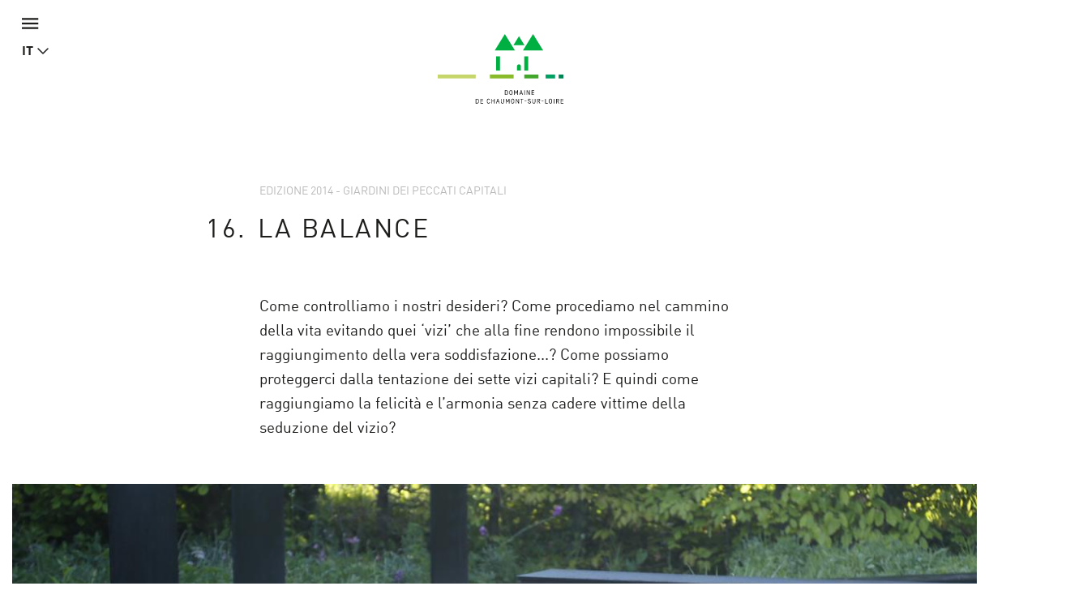

--- FILE ---
content_type: text/html; charset=utf-8
request_url: https://domaine-chaumont.fr/it/node/2747/la-balance
body_size: 14181
content:
<!doctype html>
<html class="no-js" lang="it">
    <head>
        <meta charset="utf-8">

        <link rel="canonical" href="/it/node/2747/la-balance" />
<link rel="shortlink" href="/it/node/4285" />
<meta property="og:image" content="https://domaine-chaumont.fr/sites/default/files/styles/galerie_photos/public/ged/_mg_0958.jpg?itok=BosU_vx4" />
<link rel="shortcut icon" href="https://domaine-chaumont.fr/sites/all/themes/tssks/favicon.ico" type="image/vnd.microsoft.icon" />


        <title>LA BALANCE | Domaine de Chaumont-sur-Loire</title>
        <meta name="viewport" content="width=device-width, target-densitydpi=160dpi, initial-scale=1, user-scalable=no">
        <!-- <meta name="apple-mobile-web-app-capable" content="yes"> -->

        <style type="text/css" media="all">
@import url("https://domaine-chaumont.fr/modules/system/system.base.css?t8fvi2");
</style>
<style type="text/css" media="all">
@import url("https://domaine-chaumont.fr/sites/all/modules/ssks_application_space/assets/css/ssks_application_space.css?t8fvi2");
@import url("https://domaine-chaumont.fr/sites/all/modules/ckeditor/css/ckeditor.css?t8fvi2");
</style>
<style type="text/css" media="all">
@import url("https://domaine-chaumont.fr/sites/all/modules/ctools/css/ctools.css?t8fvi2");
@import url("https://domaine-chaumont.fr/sites/all/modules/ssks_rgpd/css/ssks_rgpd.css?t8fvi2");
</style>
<style type="text/css" media="all">
@import url("https://domaine-chaumont.fr/sites/all/themes/tssks/css/font-awesome.css?t8fvi2");
@import url("https://domaine-chaumont.fr/sites/all/themes/tssks/css/material-design-iconic-font.css?t8fvi2");
@import url("https://domaine-chaumont.fr/sites/all/themes/tssks/css/flickity.min.css?t8fvi2");
@import url("https://domaine-chaumont.fr/sites/all/themes/tssks/css/modaal.min.css?t8fvi2");
@import url("https://domaine-chaumont.fr/sites/all/themes/tssks/css/photoswipe.css?t8fvi2");
@import url("https://domaine-chaumont.fr/sites/all/themes/tssks/css/default-skin.css?t8fvi2");
@import url("https://domaine-chaumont.fr/sites/all/themes/tssks/css/bootstrap.css?t8fvi2");
@import url("https://domaine-chaumont.fr/sites/all/themes/tssks/css/ssks-admin/admin-toolbar.css?t8fvi2");
@import url("https://domaine-chaumont.fr/sites/all/themes/tssks/css/main.css?t8fvi2");
</style>


        <link rel="shortcut icon" href="/sites/all/themes/tssks/favicon.ico" />
        <link rel="apple-touch-icon" href="/sites/all/themes/tssks/apple-touch-icon.png" />
        <style media="all">
            @import url("//hello.myfonts.net/count/323a42");
        </style>
        <!--[if IEMobile]>
            <meta http-equiv="cleartype" content="on">
        <![endif]-->

        <script type="text/javascript" src="https://domaine-chaumont.fr/sites/all/themes/tssks/js/libs/jquery.min.js?v=1.4.4"></script>
<script type="text/javascript" src="https://domaine-chaumont.fr/misc/jquery-extend-3.4.0.js?v=1.4.4"></script>
<script type="text/javascript" src="https://domaine-chaumont.fr/misc/jquery-html-prefilter-3.5.0-backport.js?v=1.4.4"></script>
<script type="text/javascript" src="https://domaine-chaumont.fr/misc/jquery.once.js?v=1.2"></script>
<script type="text/javascript" src="https://domaine-chaumont.fr/misc/drupal.js?t8fvi2"></script>
<script type="text/javascript" src="https://domaine-chaumont.fr/misc/form-single-submit.js?v=7.102"></script>
<script type="text/javascript" src="https://domaine-chaumont.fr/sites/all/modules/cleantalk/src/js/apbct-public.js?t8fvi2"></script>
<script type="text/javascript">
<!--//--><![CDATA[//><!--
jQuery(document).ajaxComplete(function(a,b,c){Drupal.behaviors.ssks.onAjaxComplete();});
//--><!]]>
</script>
<script type="text/javascript" src="https://domaine-chaumont.fr/sites/all/modules/ssks_newsletter/js/ssks_newsletter_front.js?t8fvi2"></script>
<script type="text/javascript">
<!--//--><![CDATA[//><!--
jQuery(document).ajaxComplete(function(a,b,c){});
//--><!]]>
</script>
<script type="text/javascript">
<!--//--><![CDATA[//><!--
jQuery(document).ajaxComplete(function(a,b,c){});
//--><!]]>
</script>
<script type="text/javascript">
<!--//--><![CDATA[//><!--
var tarteaucitronForceLanguage = 'it'
//--><!]]>
</script>
<script type="text/javascript">
<!--//--><![CDATA[//><!--
var tarteaucitronForceCDN = '/sites/all/modules/ssks_rgpd/js/tarteaucitron/'
//--><!]]>
</script>
<script type="text/javascript" src="https://domaine-chaumont.fr/sites/all/modules/ssks_rgpd/js/tarteaucitron/tarteaucitron.js?t8fvi2"></script>
<script type="text/javascript" src="https://domaine-chaumont.fr/sites/all/modules/ssks_rgpd/js/ssks_rgpd.js?t8fvi2"></script>
<script type="text/javascript" src="https://domaine-chaumont.fr/sites/all/themes/tssks/js/libs/modernizr-custom.js?t8fvi2"></script>
<script type="text/javascript" src="https://domaine-chaumont.fr/sites/all/themes/tssks/js/libs/picturefill.min.js?t8fvi2"></script>
<script type="text/javascript" src="https://domaine-chaumont.fr/sites/all/themes/tssks/js/ssks-move-tuiles-externes.js?t8fvi2"></script>
<script type="text/javascript" src="https://domaine-chaumont.fr/sites/all/themes/tssks/js/libs/bootstrap/transition.js?t8fvi2"></script>
<script type="text/javascript" src="https://domaine-chaumont.fr/sites/all/themes/tssks/js/libs/bootstrap/alert.js?t8fvi2"></script>
<script type="text/javascript" src="https://domaine-chaumont.fr/sites/all/themes/tssks/js/libs/bootstrap/collapse.js?t8fvi2"></script>
<script type="text/javascript" src="https://domaine-chaumont.fr/sites/all/themes/tssks/js/libs/bootstrap/dropdown.js?t8fvi2"></script>
<script type="text/javascript" src="https://domaine-chaumont.fr/sites/all/themes/tssks/js/libs/bootstrap/tooltip.js?t8fvi2"></script>
<script type="text/javascript" src="https://domaine-chaumont.fr/sites/all/themes/tssks/js/libs/bootstrap/scrollspy.js?t8fvi2"></script>
<script type="text/javascript" src="https://domaine-chaumont.fr/sites/all/themes/tssks/js/libs/bootstrap/affix.js?t8fvi2"></script>
<script type="text/javascript" src="https://domaine-chaumont.fr/sites/all/themes/tssks/js/libs/bootstrap-select.min.js?t8fvi2"></script>
<script type="text/javascript" src="https://domaine-chaumont.fr/sites/all/themes/tssks/js/libs/bootstrap-select/i18n/defaults-fr_FR.js?t8fvi2"></script>
<script type="text/javascript" src="https://domaine-chaumont.fr/sites/all/themes/tssks/js/libs/jquery.imagesloaded-4.1.min.js?t8fvi2"></script>
<script type="text/javascript" src="https://domaine-chaumont.fr/sites/all/themes/tssks/js/libs/modaal.min.js?t8fvi2"></script>
<script type="text/javascript" src="https://domaine-chaumont.fr/sites/all/themes/tssks/js/libs/flickity.pkgd.min.js?t8fvi2"></script>
<script type="text/javascript" src="https://domaine-chaumont.fr/sites/all/themes/tssks/js/plugins.js?t8fvi2"></script>
<script type="text/javascript" src="https://domaine-chaumont.fr/sites/all/themes/tssks/js/libs/jquery.calendario.js?t8fvi2"></script>
<script type="text/javascript" src="https://domaine-chaumont.fr/sites/all/themes/tssks/js/ssks-calendrier.js?t8fvi2"></script>
<script type="text/javascript" src="https://domaine-chaumont.fr/sites/all/themes/tssks/js/libs/photoswipe.min.js?t8fvi2"></script>
<script type="text/javascript" src="https://domaine-chaumont.fr/sites/all/themes/tssks/js/libs/photoswipe-ui-default.min.js?t8fvi2"></script>
<script type="text/javascript" src="https://domaine-chaumont.fr/sites/all/themes/tssks/js/ssks-select.js?t8fvi2"></script>
<script type="text/javascript" src="https://domaine-chaumont.fr/sites/all/themes/tssks/js/ssks-styles.js?t8fvi2"></script>
<script type="text/javascript" src="https://domaine-chaumont.fr/sites/all/themes/tssks/js/ssks-sliders.js?t8fvi2"></script>
<script type="text/javascript" src="https://domaine-chaumont.fr/sites/all/themes/tssks/js/ssks-photoswipe.js?t8fvi2"></script>
<script type="text/javascript" src="https://domaine-chaumont.fr/sites/all/themes/tssks/js/ssks-modaal.js?t8fvi2"></script>
<script type="text/javascript" src="https://domaine-chaumont.fr/sites/all/themes/tssks/js/ssks-menu-mobile.js?t8fvi2"></script>
<script type="text/javascript" src="https://domaine-chaumont.fr/sites/all/themes/tssks/js/main.js?t8fvi2"></script>
<script type="text/javascript">
<!--//--><![CDATA[//><!--
jQuery.extend(Drupal.settings, {"basePath":"\/","pathPrefix":"it\/","setHasJsCookie":0,"ajaxPageState":{"theme":"tssks","theme_token":"SiaGgVL8-hfYAKcKM9CZTQE8-k2_i-NW1NjCCfJt7Vo","js":{"0":1,"misc\/jquery.js":1,"misc\/jquery-extend-3.4.0.js":1,"misc\/jquery-html-prefilter-3.5.0-backport.js":1,"misc\/jquery.once.js":1,"misc\/drupal.js":1,"misc\/form-single-submit.js":1,"sites\/all\/modules\/cleantalk\/src\/js\/apbct-public.js":1,"1":1,"sites\/all\/modules\/ssks_newsletter\/js\/ssks_newsletter_front.js":1,"2":1,"3":1,"4":1,"5":1,"sites\/all\/modules\/ssks_rgpd\/js\/tarteaucitron\/tarteaucitron.js":1,"sites\/all\/modules\/ssks_rgpd\/js\/ssks_rgpd.js":1,"sites\/all\/themes\/tssks\/js\/libs\/modernizr-custom.js":1,"sites\/all\/themes\/tssks\/js\/libs\/picturefill.min.js":1,"sites\/all\/themes\/tssks\/js\/ssks-move-tuiles-externes.js":1,"sites\/all\/themes\/tssks\/js\/libs\/bootstrap\/transition.js":1,"sites\/all\/themes\/tssks\/js\/libs\/bootstrap\/alert.js":1,"sites\/all\/themes\/tssks\/js\/libs\/bootstrap\/collapse.js":1,"sites\/all\/themes\/tssks\/js\/libs\/bootstrap\/dropdown.js":1,"sites\/all\/themes\/tssks\/js\/libs\/bootstrap\/tooltip.js":1,"sites\/all\/themes\/tssks\/js\/libs\/bootstrap\/scrollspy.js":1,"sites\/all\/themes\/tssks\/js\/libs\/bootstrap\/affix.js":1,"sites\/all\/themes\/tssks\/js\/libs\/bootstrap-select.min.js":1,"sites\/all\/themes\/tssks\/js\/libs\/bootstrap-select\/i18n\/defaults-fr_FR.js":1,"sites\/all\/themes\/tssks\/js\/libs\/jquery.imagesloaded-4.1.min.js":1,"sites\/all\/themes\/tssks\/js\/libs\/modaal.min.js":1,"sites\/all\/themes\/tssks\/js\/libs\/flickity.pkgd.min.js":1,"sites\/all\/themes\/tssks\/js\/plugins.js":1,"sites\/all\/themes\/tssks\/js\/libs\/jquery.calendario.js":1,"sites\/all\/themes\/tssks\/js\/ssks-calendrier.js":1,"sites\/all\/themes\/tssks\/js\/libs\/photoswipe.min.js":1,"sites\/all\/themes\/tssks\/js\/libs\/photoswipe-ui-default.min.js":1,"sites\/all\/themes\/tssks\/js\/ssks-select.js":1,"sites\/all\/themes\/tssks\/js\/ssks-styles.js":1,"sites\/all\/themes\/tssks\/js\/ssks-sliders.js":1,"sites\/all\/themes\/tssks\/js\/ssks-photoswipe.js":1,"sites\/all\/themes\/tssks\/js\/ssks-modaal.js":1,"sites\/all\/themes\/tssks\/js\/ssks-menu-mobile.js":1,"sites\/all\/themes\/tssks\/js\/main.js":1},"css":{"modules\/system\/system.base.css":1,"sites\/all\/modules\/ssks_application_space\/assets\/css\/ssks_application_space.css":1,"sites\/all\/modules\/ckeditor\/css\/ckeditor.css":1,"sites\/all\/modules\/ctools\/css\/ctools.css":1,"sites\/all\/modules\/ssks_rgpd\/css\/ssks_rgpd.css":1,"sites\/all\/themes\/tssks\/css\/font-awesome.css":1,"sites\/all\/themes\/tssks\/css\/material-design-iconic-font.css":1,"sites\/all\/themes\/tssks\/css\/flickity.min.css":1,"sites\/all\/themes\/tssks\/css\/modaal.min.css":1,"sites\/all\/themes\/tssks\/css\/photoswipe.css":1,"sites\/all\/themes\/tssks\/css\/default-skin.css":1,"sites\/all\/themes\/tssks\/css\/bootstrap.css":1,"sites\/all\/themes\/tssks\/css\/ssks-admin\/admin-toolbar.css":1,"sites\/all\/themes\/tssks\/css\/main.css":1}},"ssks_newsletter":{"urlajax":"\/it\/ssks_newsletter\/ajax"},"ssks":{"video_embed_4169":"\u003Cdiv class=\u0022embed-responsive embed-responsive-16by9 video-block youtube-video-block\u0022\u003E\n    \u003Ciframe title=\u0022YouTube video player\u0022  src=\u0022\/\/www.youtube.com\/embed\/LHhQgRUZbX0?rel=0\u0026amp;wmode=opaque\u0022 frameborder=\u00220\u0022 allowfullscreen=\u0022\u0022\u003E\u003C\/iframe\u003E\n\u003C\/div\u003E\n","video_body_value_4169":null,"video_title_4169":"LA BALANCE","video_credit_value_4169":null},"urlIsAjaxTrusted":{"\/it\/node\/2747\/la-balance":true,"\/it\/node\/2747\/la-balance?destination=node\/4285":true},"ssks_rgpd":{"privacyUrl":"\/it\/politique-de-confidentialite","hashtag":"#handleRgpdCookie","cookieName":"tartaucitron","orientation":"bottom","showAlertSmall":false,"cookieslist":true,"adblocker":false,"DenyAllCta":false,"AcceptAllCta":false,"highPrivacy":false,"handleBrowserDNTRequest":false,"mandatory":false,"moreInfoLink":true,"readmoreLink":"","cookieDomain":"","removeCredit":false,"analytics":true,"analyticsUa":"UA-12761666-1","analyticsMore":"","googletagmanager":false,"googletagmanagerId":"GTM-XXXX","adsense":false,"googleadwordsconversion":false,"googleadwordsremarketing":false,"jsapi":false,"addthis":false,"addthisPubId":"YOUR-PUB-ID","facebookcomment":false,"facebookshare":false,"facebooklikebox":false,"facebookpixel":false,"facebookpixelId":"","facebookpixelMore":"","linkedinshare":false,"pinterestshare":false,"twittershare":false,"twitterembed":false,"twittertimeline":false,"dailymotion":false,"vimeo":false,"youtube":false},"ssks_trad":{"libelles":["billetterie_url","billetterie","menu-fa-bag-shopping_menu_haut_lien_externe_TITLE","menu-fa-bag-shopping_menu_haut_lien_externe_URL","menu-fa-bed_menu_haut_lien_externe_TITLE","menu-fa-bed_menu_haut_lien_externe_URL","nl_widget_select_defaut_value","tout","newsletter","votre_email","s_inscrire","s_inscrire_maintenant","warn_empty","publie_le","nav_jardin_defaut","nav_artiste_defaut","rechercher","recherche","accueil","url_facebook","url_instagram","url_youtube","url_twitter","le_domaine_de_chaumont","footer_domaine_texte","en_savoir_plus","footer_adresse_titre","footer_adresse","footer_tel","footer_fax","mentions_legales","url_region_centre_val_de_loire","url_drac","url_accr","url_val_de_loire","url_accueil_velo","url_loire_a_velo","url_arbres_remarquables","url_qualite_tourisme"]}});
//--><!]]>
</script>

        <script src="https://kit.fontawesome.com/d0642f4ee5.js" crossorigin="anonymous"></script>


    </head>
    <body class="html not-front not-logged-in one-sidebar sidebar-first page-node page-node- page-node-4285 node-type-editorial i18n-it  page-main-menu main-menu-cat-1   page-main-menu main-menu-cat-1 -enfant page-main-menu main-menu-cat2 contexte-jardin  page-main-menu main-menu-cat-1   page-main-menu main-menu-cat-1 -enfant page-main-menu main-menu-cat2 contexte-jardin-enfant  forme-jardin  anonymous-user cbp-spmenu-push" >
        
        <a href="#" id="toTop" class="retour-haut hidden-iframe " >
</a>

        <a 
class="lien-hotel" 
href="https://leboisdeschambres.fr/en"
target="_blank"
>
  <span>Albergo Le Bois des Chambres & Ristorante Le Grand Chaume</span>
  <i class="fa fa-arrow-up"></i>
</a>
        <div  id="website-container" class="website-container clearfix">
            <!--[if lte IE 9]>
                <div class="browser-warning hidden-iframe hidden-print">
                    Votre navigateur est obsolète.
                    En conséquence, ce site sera consultable mais de manière moins optimale qu'avec un navigateur récent.
                    <br>
                    <a href="http://browsehappy.com/" target="_blank"> &gt; Mettre à jour son navigateur maintenant</a>.
                </div>
            <![endif]-->
            

<div id="menu-mobile-container" class="menu-mobile-container cbp-spmenu cbp-spmenu-vertical cbp-spmenu-left">

    <form class="recherche-mobile clearfix" action="/it/ricercare" method="get" accept-charset="UTF-8" >
    <div class="input-group">

      <input placeholder="Ricercare"
      type="text" name="keys" value=""
      size="18" maxlength="255" class="form-control" />

        <span class="input-group-btn">
            <button type="submit" value="Ricerca" title="Ricerca" class="btn btn-default recherche-bouton" >
                <i class="zmdi zmdi-search zmdi-hc-lg"></i>
            </button>
        </span>
    </div>
</form>


        <div class="menu-mobile-separateur"></div>
    <nav  class="menu-mobile clearfix menu-mobile-footer-main-menu ">
        <ul>
                        <li class="  menu-mobile-1">
                <div class="menu-mobile-deplier">
                    <a href="/it/castello-parco-storico-e-scuderie" class=" contexte-chateau menu-mobile-niveau-1">
                        <span class="menu-texte">Castello, <br>Parco historico <br>e Scuderie</span>
                    </a>
                    <button  class="deplier-bouton bouton-lien">
                        <i class="zmdi zmdi-minus"></i>
                        <i class="zmdi zmdi-plus"></i>
                    </button>
                </div>
                                <ul>
                                        <li class="menu-mobile-2 ">
                        <a href="/it/castello-parco-storico-e-scuderie/chaumont-ed-i-suoi-proprietari"  class="  menu-mobile-niveau-2">
                            <span class="menu-texte">I proprietari</span>
                        </a>
                        
                    </li>
                    <li class="menu-mobile-2 ">
                        <a href="/it/castello-parco-storico-e-scuderie/gli-appartamenti-detti-storici"  class="  menu-mobile-niveau-2">
                            <span class="menu-texte">Gli appartamenti "storici"</span>
                        </a>
                        
                    </li>
                    <li class="menu-mobile-2 ">
                        <a href="/it/castello-parco-storico-e-scuderie/gli-appartamenti-privati"  class="  menu-mobile-niveau-2">
                            <span class="menu-texte">Gli appartamenti privati</span>
                        </a>
                        
                    </li>
                    <li class="menu-mobile-2 ">
                        <a href="/it/castello-parco-storico-e-scuderie/il-parco-storico-0"  class="  menu-mobile-niveau-2">
                            <span class="menu-texte">Il parco storico</span>
                        </a>
                        
                    </li>
                    <li class="menu-mobile-2 ">
                        <a href="/it/castello-parco-storico-e-scuderie/le-scuderie"  class="  menu-mobile-niveau-2">
                            <span class="menu-texte">Le scuderie</span>
                        </a>
                        
                    </li>
                    <li class="menu-mobile-2 ">
                        <a href="/it/castello-parco-storico-e-scuderie/la-fattoria-modello"  class="  menu-mobile-niveau-2">
                            <span class="menu-texte">La fattoria modello</span>
                        </a>
                        
                    </li>

                </ul>

            </li>
            <li class="  menu-mobile-1">
                <div class="menu-mobile-deplier">
                    <a href="/it/centro-di-arte-e-natura" class=" contexte-art menu-mobile-niveau-1">
                        <span class="menu-texte">Centro <br>di Arte <br>e Natura</span>
                    </a>
                    <button  class="deplier-bouton bouton-lien">
                        <i class="zmdi zmdi-minus"></i>
                        <i class="zmdi zmdi-plus"></i>
                    </button>
                </div>
                                <ul>
                                        <li class="menu-mobile-2 ">
                        <a href="/it/centro-di-arte-e-natura/stagione-d-arte-20252026"  class="  menu-mobile-niveau-2">
                            <span class="menu-texte">Stagione d’arte 2025/2026</span>
                        </a>
                        
                    </li>
                    <li class="menu-mobile-2 ">
                        <a href="/it/centro-di-arte-e-natura/archivio"  class="  menu-mobile-niveau-2">
                            <span class="menu-texte">Archivio</span>
                        </a>
                        
                    </li>

                </ul>

            </li>
            <li class="active active menu-mobile-1">
                <div class="menu-mobile-deplier">
                    <a href="/it/festival-internazionale-dei-giardini" class="active contexte-jardin menu-mobile-niveau-1">
                        <span class="menu-texte">Festival <br>Internazionale <br>dei Giardini</span>
                    </a>
                    <button  class="deplier-bouton bouton-lien">
                        <i class="zmdi zmdi-minus"></i>
                        <i class="zmdi zmdi-plus"></i>
                    </button>
                </div>
                                <ul>
                                        <li class="menu-mobile-2 ">
                        <a href="/it/festival-internazionale-dei-giardini/concorso-piattaforma-di-download"  class="  menu-mobile-niveau-2">
                            <span class="menu-texte">Concorso 2026</span>
                        </a>
                        
                    </li>
                    <li class="menu-mobile-2 ">
                        <a href="/it/festival-internazionale-dei-giardini/archivio"  class="active  menu-mobile-niveau-2">
                            <span class="menu-texte">Archivio</span>
                        </a>
                        
                    </li>

                </ul>

            </li>
            <li class="  menu-mobile-1">
                <div class="menu-mobile-deplier">
                    <a href="/it/programmazione-culturale-ed-eventi" class="  menu-mobile-niveau-1">
                        <span class="menu-texte">Programmazione <br>culturale <br>ed eventi</span>
                    </a>
                    <button  class="deplier-bouton bouton-lien">
                        <i class="zmdi zmdi-minus"></i>
                        <i class="zmdi zmdi-plus"></i>
                    </button>
                </div>
                
            </li>

        </ul>
    </nav>
    <div class="menu-mobile-separateur"></div>
    <nav  class="menu-mobile clearfix menu-mobile-footer-menu-prefooter ">
        <ul>
                        <li class="  menu-mobile-1">
                <div class="menu-mobile-deplier">
                    <a href="/it/concorso-del-festival-dei-giardini" class=" menu-fa-trophy menu-mobile-niveau-1">
                        <span class="menu-texte">Concorso del Festival dei Giardini</span>
                    </a>
                    <button  class="deplier-bouton bouton-lien">
                        <i class="zmdi zmdi-minus"></i>
                        <i class="zmdi zmdi-plus"></i>
                    </button>
                </div>
                
            </li>
            <li class="  menu-mobile-1">
                <div class="menu-mobile-deplier">
                    <a href="/it/espace-presse-press" class=" menu-fa-cloud-arrow-down menu-mobile-niveau-1">
                        <span class="menu-texte">Espace Presse / Press</span>
                    </a>
                    <button  class="deplier-bouton bouton-lien">
                        <i class="zmdi zmdi-minus"></i>
                        <i class="zmdi zmdi-plus"></i>
                    </button>
                </div>
                                <ul>
                                        <li class="menu-mobile-2 ">
                        <a href="/it/espace-presse-press/2025-visuels-visuals"  class="  menu-mobile-niveau-2">
                            <span class="menu-texte">2025 - Visuels / Visuals</span>
                        </a>
                        
                    </li>
                    <li class="menu-mobile-2 ">
                        <a href="/it/espace-presse-press/2025-dossiers-de-presse-press-pack"  class="  menu-mobile-niveau-2">
                            <span class="menu-texte">2025 - Dossiers de presse / Press Pack</span>
                        </a>
                        
                    </li>

                </ul>

            </li>
            <li class="  menu-mobile-1">
                <div class="menu-mobile-deplier">
                    <a href="/it/concorso-del-festival-dei-giardini" class="  menu-mobile-niveau-1">
                        <span class="menu-texte">Concorso del Festival dei Giardini</span>
                    </a>
                    <button  class="deplier-bouton bouton-lien">
                        <i class="zmdi zmdi-minus"></i>
                        <i class="zmdi zmdi-plus"></i>
                    </button>
                </div>
                
            </li>
            <li class="  menu-mobile-1">
                <div class="menu-mobile-deplier">
                    <a href="/it/ristoranti" class=" menu-fa-bell-concierge menu-mobile-niveau-1">
                        <span class="menu-texte">Ristoranti</span>
                    </a>
                    <button  class="deplier-bouton bouton-lien">
                        <i class="zmdi zmdi-minus"></i>
                        <i class="zmdi zmdi-plus"></i>
                    </button>
                </div>
                                <ul>
                                        <li class="menu-mobile-2 ">
                        <a href="/it/ristoranti/le-cafe-des-savoirs-et-des-saveurs"  class="  menu-mobile-niveau-2">
                            <span class="menu-texte">Le Café des Savoirs et des Saveurs</span>
                        </a>
                        
                    </li>
                    <li class="menu-mobile-2 ">
                        <a href="/it/ristoranti/le-grand-chaume"  class="  menu-mobile-niveau-2">
                            <span class="menu-texte">Le Grand Chaume</span>
                        </a>
                        
                    </li>

                </ul>

            </li>
            <li class="  menu-mobile-1">
                <div class="menu-mobile-deplier">
                    <a href="/it/boutique" class=" menu-fa-bag-shopping menu-mobile-niveau-1">
                        <span class="menu-texte">Boutique</span>
                    </a>
                    <button  class="deplier-bouton bouton-lien">
                        <i class="zmdi zmdi-minus"></i>
                        <i class="zmdi zmdi-plus"></i>
                    </button>
                </div>
                
            </li>
            <li class="  menu-mobile-1">
                <div class="menu-mobile-deplier">
                    <a href="/it/professionisti-del-turismo" class=" menu-fa-users menu-mobile-niveau-1">
                        <span class="menu-texte">Gruppi e Professionisti del Turismo</span>
                    </a>
                    <button  class="deplier-bouton bouton-lien">
                        <i class="zmdi zmdi-minus"></i>
                        <i class="zmdi zmdi-plus"></i>
                    </button>
                </div>
                                <ul>
                                        <li class="menu-mobile-2 ">
                        <a href="/it/professionisti-del-turismo/professionisti-del-turismo"  class="  menu-mobile-niveau-2">
                            <span class="menu-texte">Contattare il servizio commerciale</span>
                        </a>
                        
                    </li>

                </ul>

            </li>
            <li class="  menu-mobile-1">
                <div class="menu-mobile-deplier">
                    <a href="/it/informazioni-utili" class=" menu-fa-circle-info menu-mobile-niveau-1">
                        <span class="menu-texte">Informazioni utili</span>
                    </a>
                    <button  class="deplier-bouton bouton-lien">
                        <i class="zmdi zmdi-minus"></i>
                        <i class="zmdi zmdi-plus"></i>
                    </button>
                </div>
                
            </li>

        </ul>
    </nav>
    <div class="menu-mobile-separateur"></div>
    <nav  class="menu-mobile clearfix menu-mobile-footer-menu-haut ">
        <ul>
                        <li class="  menu-mobile-1">
                <div class="menu-mobile-deplier">
                    <a href="https://boutiques.domaine-chaumont.fr/" class=" menu-fa-bag-shopping menu-mobile-niveau-1">
                        <span class="menu-texte">Boutique en ligne</span>
                    </a>
                    <button  class="deplier-bouton bouton-lien">
                        <i class="zmdi zmdi-minus"></i>
                        <i class="zmdi zmdi-plus"></i>
                    </button>
                </div>
                
            </li>
            <li class="  menu-mobile-1">
                <div class="menu-mobile-deplier">
                    <a href="/it/ristoranti" class=" menu-fa-bell-concierge menu-mobile-niveau-1">
                        <span class="menu-texte">Ristoranti</span>
                    </a>
                    <button  class="deplier-bouton bouton-lien">
                        <i class="zmdi zmdi-minus"></i>
                        <i class="zmdi zmdi-plus"></i>
                    </button>
                </div>
                
            </li>
            <li class="  menu-mobile-1">
                <div class="menu-mobile-deplier">
                    <a href="https://leboisdeschambres.fr/" class=" menu-fa-bed menu-mobile-niveau-1">
                        <span class="menu-texte">Hôtel</span>
                    </a>
                    <button  class="deplier-bouton bouton-lien">
                        <i class="zmdi zmdi-minus"></i>
                        <i class="zmdi zmdi-plus"></i>
                    </button>
                </div>
                
            </li>
            <li class="  menu-mobile-1">
                <div class="menu-mobile-deplier">
                    <a href="/it/informazioni-utili" class=" menu-fa-circle-info menu-mobile-niveau-1">
                        <span class="menu-texte">Informazioni utili</span>
                    </a>
                    <button  class="deplier-bouton bouton-lien">
                        <i class="zmdi zmdi-minus"></i>
                        <i class="zmdi zmdi-plus"></i>
                    </button>
                </div>
                
            </li>
            <li class="  menu-mobile-1">
                <div class="menu-mobile-deplier">
                    <a href="/it/contatto" class=" menu-fa-envelope menu-mobile-niveau-1">
                        <span class="menu-texte">Contatto</span>
                    </a>
                    <button  class="deplier-bouton bouton-lien">
                        <i class="zmdi zmdi-minus"></i>
                        <i class="zmdi zmdi-plus"></i>
                    </button>
                </div>
                
            </li>

        </ul>
    </nav>
    <div class="menu-mobile-separateur"></div>
    <nav  class="menu-mobile clearfix menu-mobile-footer-menu-footer ">
        <ul>
                        <li class="  menu-mobile-1">
                <div class="menu-mobile-deplier">
                    <a href="/it/contatto" class="  menu-mobile-niveau-1">
                        <span class="menu-texte">Contatto</span>
                    </a>
                    <button  class="deplier-bouton bouton-lien">
                        <i class="zmdi zmdi-minus"></i>
                        <i class="zmdi zmdi-plus"></i>
                    </button>
                </div>
                
            </li>
            <li class="  menu-mobile-1">
                <div class="menu-mobile-deplier">
                    <a href="/it/la-tenuta-regionale-di-chaumont-sur-loire" class="  menu-mobile-niveau-1">
                        <span class="menu-texte">La Tenuta Regionale di Chaumont-sur-Loire</span>
                    </a>
                    <button  class="deplier-bouton bouton-lien">
                        <i class="zmdi zmdi-minus"></i>
                        <i class="zmdi zmdi-plus"></i>
                    </button>
                </div>
                
            </li>
            <li class="  menu-mobile-1">
                <div class="menu-mobile-deplier">
                    <a href="/it/partner" class=" page-partenaires menu-mobile-niveau-1">
                        <span class="menu-texte">Partner</span>
                    </a>
                    <button  class="deplier-bouton bouton-lien">
                        <i class="zmdi zmdi-minus"></i>
                        <i class="zmdi zmdi-plus"></i>
                    </button>
                </div>
                
            </li>
            <li class="  menu-mobile-1">
                <div class="menu-mobile-deplier">
                    <a href="/it/menzioni-legali" class="  menu-mobile-niveau-1">
                        <span class="menu-texte">Menzioni legali</span>
                    </a>
                    <button  class="deplier-bouton bouton-lien">
                        <i class="zmdi zmdi-minus"></i>
                        <i class="zmdi zmdi-plus"></i>
                    </button>
                </div>
                
            </li>

        </ul>
    </nav>


    <div class="">
        <a href="http://billetterie.domaine-chaumont.fr/?lang=en" class="lien-mobile-billetterie" target="_blank" >
            <i class="fa fa-ticket"></i>
            <span class="">
                Biglietteria
            </span>
        </a>
    </div>
</div>

<div class="overlay-mobile"></div>



<div class="">
  <header id="website-header" class="website-header hidden-iframe hidden-print">

    <div class="website-preheader">
      <nav class="menu-haut  menu-hover" >
  <span class=" menu-fa-envelope menu-haut-item" >
      <a href="http://billetterie.domaine-chaumont.fr/?lang=en" class="menu-texte" target="_blank">
        <i class="fa-regular fa-ticket"></i>
        <span class="menu-hover-texte">
          Biglietteria
        </span>
      </a>
  </span>
    <span class=" menu-fa-bag-shopping menu-haut-item" >
      <a href="https://boutiques.domaine-chaumont.fr/" class="menu-texte menu-fa-bag-shopping " target="_blank"  title="">
          <span class="menu-hover-texte">
              Negozio online
          </span>
      </a>
  </span>
  <span class=" menu-fa-bell-concierge menu-haut-item" >
      <a href="/it/ristoranti" class="menu-texte menu-fa-bell-concierge " target="_self"  title="">
          <span class="menu-hover-texte">
              Ristoranti
          </span>
      </a>
  </span>
  <span class=" menu-fa-bed menu-haut-item" >
      <a href="https://leboisdeschambres.fr/en" class="menu-texte menu-fa-bed " target="_blank"  title="">
          <span class="menu-hover-texte">
              Hotel
          </span>
      </a>
  </span>
  <span class=" menu-fa-circle-info menu-haut-item" >
      <a href="/it/informazioni-utili" class="menu-texte menu-fa-circle-info " target="_self"  title="">
          <span class="menu-hover-texte">
              Informazioni utili
          </span>
      </a>
  </span>
  <span class=" menu-fa-envelope menu-haut-item" >
      <a href="/it/contatto" class="menu-texte menu-fa-envelope " target="_self"  title="">
          <span class="menu-hover-texte">
              Contatto
          </span>
      </a>
  </span>

</nav>

      <div class="preheader-nav-container">
        <button id="menu-mobile-bouton" class="bouton-lien menu-mobile-bouton ">
          <i class="zmdi zmdi-menu"></i>
        </button>
        <div class="menu-langue ">
  <div class="dropdown ">
    <a href="#" id="drop-langue" class="dropdown-toggle" data-toggle="dropdown">
        <i class="fa fa-language hidden-mobile"></i>        
        <span class="hidden-mobile">Italiano</span>
        <span class="hidden-desktop">it</span>
        <i class="fa fa-chevron-down"></i>
    </a>
    <ul class="dropdown-menu" role="menu">
                <li>
            <a href="/fr/edition-2014-jardins-des-peches-capitaux/la-balance" class="">
                Français
            </a>
        </li>
        <li>
            <a href="/en/node/1970/la-balance" class="">
                English
            </a>
        </li>
        <li>
            <a href="/de/node/2484/la-balance" class="">
                Deutsch
            </a>
        </li>
        <li>
            <a href="/it/node/2747/la-balance" class="active">
                Italiano
            </a>
        </li>
        <li>
            <a href="/it/node/2747/la-balance" class="">
                Español
            </a>
        </li>
        <li>
            <a href="/it/node/2747/la-balance" class="">
                Nederlands
            </a>
        </li>
        <li>
            <a href="/it/node/2747/la-balance" class="">
                日本語
            </a>
        </li>
        <li>
            <a href="/it/node/2747/la-balance" class="">
                简体中文
            </a>
        </li>
        <li>
            <a href="/it/node/2747/la-balance" class="">
                Portuguese
            </a>
        </li>
        <li>
            <a href="/it/node/2747/la-balance" class="">
                Русский
            </a>
        </li>

        
    </ul>
  </div>
</div>

      </div>

      <a class="hidden-mobile" href="/it/ricercare">
        <i class="fa-light fa-search"></i>
      </a>
      <div class="dropdown header-dropdown hidden-mobile">
  <button class="btn dropdown-toggle menu-dropdown-toggle" data-toggle="dropdown" aria-expanded="false">
    <i class="fa fa-ellipsis-vertical"></i>
  </button>
  <ul class="dropdown-menu dropdown-menu-right" role="menu">
        <li>
      <a class="dropdown-item menu-fa-trophy" href="/it/concorso-del-festival-dei-giardini" >
        <span>Concorso del Festival dei Giardini</span>
      </a>
    </li>
    <li>
      <a class="dropdown-item menu-fa-cloud-arrow-down" href="/it/espace-presse-press" >
        <span>Espace Presse / Press</span>
      </a>
    </li>
    <li>
      <a class="dropdown-item " href="/it/concorso-del-festival-dei-giardini" >
        <span>Concorso del Festival dei Giardini</span>
      </a>
    </li>
    <li>
      <a class="dropdown-item menu-fa-bell-concierge" href="/it/ristoranti" >
        <span>Ristoranti</span>
      </a>
    </li>
    <li>
      <a class="dropdown-item menu-fa-bag-shopping" href="/it/boutique" >
        <span>Boutique</span>
      </a>
    </li>
    <li>
      <a class="dropdown-item menu-fa-users" href="/it/professionisti-del-turismo" >
        <span>Gruppi e Professionisti del Turismo</span>
      </a>
    </li>
    <li>
      <a class="dropdown-item menu-fa-circle-info" href="/it/informazioni-utili" >
        <span>Informazioni utili</span>
      </a>
    </li>

  </ul>
</div>
    </div>

    <div class="container website-header-main-menu-container">
      <div class="row row-flex">
        <div class="website-logo clearfix col-xs-12">
          <a href="/it" class="logo-lien">
            <svg xmlns="http://www.w3.org/2000/svg" viewBox="0 0 300 128.906" width="300" height="128.906" preserveAspectRatio="xMinYMax meet">
	<g class="logo-chateau">
		<path d="M157.685 30.353L176.385 0l18.694 30.353"/>
		<path d="M160.502 20.61L150.284 4.027 140.067 20.61"/>
		<path d="M142.887 30.353L124.187 0l-18.7 30.353"/>
		<path d="M160.125 41.247h7.262v26.356h-7.262z"/>
		<path d="M107.944 41.247h7.262v26.356h-7.262z"/>
		<path d="M146.655 59.603c0-2.004 1.626-3.63 3.63-3.63 2.006 0 3.628 1.626 3.628 3.63l.002 8h-7.26v-8z"/>
	</g>
	<g class="logo-base">
		<path fill="#C7D66A" d="M0 74.866h70.28v7.26H0z"/>
		<path fill="#41A62A" d="M160.125 74.87h26.354v7.258h-26.355z"/>
		<path fill="#008452" d="M223.733 74.87h8.783v7.258h-8.783z"/>
		<path fill="#00A063" d="M208.386 74.866H199.6v7.26h17.57v-7.26"/>
		<path fill="#89BA29" d="M96.517 74.866h43.93v7.26h-43.93z"/>
	</g>
	<g class="logo-texte">
		<path d="M126.996 103.89c1.65 0 2.783 1.11 2.783 2.92v2.782c0 1.812-1.134 2.92-2.784 2.92h-2.783v-8.62h2.783zm-1.835.936v6.75h1.836c1.022 0 1.834-.677 1.834-1.984v-2.782c0-1.306-.812-1.97-1.834-1.983h-1.835z"/>
		<path d="M138.278 109.716c0 1.81-1.133 2.92-2.784 2.92-1.65 0-2.783-1.11-2.783-2.92v-3.03c0-1.81 1.134-2.918 2.784-2.918s2.784 1.107 2.784 2.917v3.03zm-.948-3.03c0-1.304-.813-1.98-1.835-1.98s-1.835.677-1.835 1.98v3.03c0 1.304.813 1.983 1.835 1.983s1.835-.68 1.835-1.984v-3.03z"/>
		<path d="M147.392 103.89h.95v8.622h-.937v-6.625l-2.056 4.31h-.888l-2.057-4.31v6.625h-.936v-8.62h.947l2.488 5.22"/>
		<path d="M155.855 110.085h-3.127l-.79 2.427h-.96l2.772-8.62h1.083l2.77 8.62h-.96l-.788-2.427zm-1.563-4.877l-1.28 4.003h2.562l-1.282-4.002z"/>
		<path d="M160.24 103.89h.948v8.622h-.948z"/>
		<path d="M170.204 112.512h-.948l-3.67-6.786v6.786h-.948v-8.62h.948l3.67 6.784v-6.785h.948"/>
		<path d="M174.603 111.575h3.953v.937h-4.9v-8.62h4.9v.934h-3.953v2.858h3.953v.935h-3.953"/>
		<path d="M73.05 119.763c1.652 0 2.785 1.108 2.785 2.92v2.78c0 1.813-1.133 2.92-2.784 2.92H70.27v-8.62h2.783zm-1.834.935v6.75h1.834c1.023 0 1.835-.677 1.835-1.984v-2.78c0-1.308-.812-1.973-1.835-1.985h-1.834z"/>
		<path d="M79.974 127.447h3.953v.937h-4.9v-8.62h4.9v.934h-3.953v2.86h3.953v.934h-3.953"/>
		<path d="M96.663 122.313h-.948c-.098-1.146-.862-1.736-1.823-1.736-1.02 0-1.835.678-1.835 1.98v3.03c0 1.306.814 1.983 1.835 1.983.96 0 1.725-.59 1.823-1.735h.948c-.098 1.662-1.193 2.674-2.77 2.674-1.65 0-2.785-1.11-2.785-2.922v-3.03c0-1.81 1.134-2.918 2.784-2.918 1.578 0 2.673 1.01 2.77 2.673"/>
		<path d="M104.35 119.763h.948v8.62h-.948v-3.89h-3.67v3.89h-.95v-8.62h.95v3.794h3.67"/>
		<path d="M112.812 125.956h-3.128l-.79 2.428h-.958l2.77-8.62h1.083l2.77 8.62h-.96l-.788-2.428zm-1.564-4.876l-1.282 4.004h2.563l-1.282-4.004z"/>
		<path d="M116.94 119.763h.947v5.825c0 1.305.813 1.982 1.835 1.982s1.835-.678 1.835-1.982v-5.825h.948v5.825c0 1.81-1.133 2.92-2.784 2.92-1.65 0-2.782-1.11-2.782-2.92v-5.825z"/>
		<path d="M131.768 119.763h.948v8.62h-.937v-6.624l-2.056 4.308h-.888l-2.056-4.31v6.626h-.936v-8.62h.948l2.488 5.22"/>
		<path d="M141.474 125.588c0 1.81-1.133 2.92-2.784 2.92-1.65 0-2.782-1.11-2.782-2.92v-3.03c0-1.81 1.132-2.918 2.782-2.918 1.65 0 2.784 1.11 2.784 2.918v3.03zm-.95-3.03c0-1.304-.81-1.98-1.834-1.98-1.02 0-1.834.677-1.834 1.98v3.03c0 1.305.813 1.982 1.834 1.982 1.023 0 1.835-.678 1.835-1.982v-3.03z"/>
		<path d="M150.23 128.384h-.946l-3.67-6.786v6.786h-.948v-8.62h.947l3.67 6.784v-6.785h.948"/>
		<path d="M152.87 120.698v-.935h5.553v.935h-2.303v7.686h-.948v-7.686"/>
		<path d="M160.628 123.65h3.57v.8h-3.57z"/>
		<path d="M166.8 125.835h.973c.147 1.107.898 1.735 1.823 1.735.973 0 1.65-.456 1.65-1.367 0-.776-.42-1.243-1.392-1.515l-1.096-.308c-1.28-.356-1.81-1.403-1.81-2.45 0-1.478 1.17-2.29 2.55-2.29 1.49 0 2.413.837 2.597 2.302h-.972c-.186-.825-.703-1.366-1.626-1.366-1.035 0-1.59.603-1.59 1.354 0 .79.396 1.282 1.283 1.527l1.01.283c1.22.345 2.007 1.097 2.007 2.463 0 1.38-.887 2.305-2.61 2.305-1.566 0-2.674-1.024-2.797-2.673"/>
		<path d="M175.078 119.763h.947v5.825c0 1.305.813 1.982 1.835 1.982s1.835-.678 1.835-1.982v-5.825h.948v5.825c0 1.81-1.132 2.92-2.783 2.92-1.65 0-2.782-1.11-2.782-2.92v-5.825z"/>
		<path d="M184.93 124.48v3.903h-.947v-8.62h2.93c1.836 0 2.49 1.22 2.49 2.363 0 1.047-.543 2.13-2.02 2.328l2.302 3.93h-1.097l-2.29-3.905h-1.368zm1.984-3.782h-1.983v2.87h1.984c.973 0 1.527-.615 1.527-1.44s-.553-1.43-1.526-1.43"/>
		<path d="M192.076 123.65h3.57v.8h-3.57z"/>
		<path d="M198.788 119.763h.948v7.684h3.952v.937h-4.9"/>
		<path d="M211.486 125.588c0 1.81-1.133 2.92-2.783 2.92s-2.783-1.11-2.783-2.92v-3.03c0-1.81 1.133-2.918 2.783-2.918s2.783 1.11 2.783 2.918v3.03zm-.948-3.03c0-1.304-.813-1.98-1.835-1.98s-1.835.677-1.835 1.98v3.03c0 1.305.813 1.982 1.835 1.982s1.835-.678 1.835-1.982v-3.03z"/>
		<path d="M214.68 119.763h.945v8.62h-.946z"/>
		<path d="M220.023 124.48v3.903h-.948v-8.62h2.933c1.833 0 2.486 1.22 2.486 2.363 0 1.047-.54 2.13-2.02 2.328l2.302 3.93h-1.097l-2.29-3.905h-1.367zm1.985-3.782h-1.984v2.87h1.984c.973 0 1.525-.615 1.525-1.44s-.553-1.43-1.525-1.43"/>
		<path d="M228.547 127.447h3.953v.937h-4.902v-8.62h4.902v.934h-3.953v2.86h3.953v.934h-3.953"/>
	</g>
</svg>

          </a>
          
        </div>

            <div class="website-header-main-menu col-md-9">
              
          <nav class="main-menu " >
    <a href="/it/castello-parco-storico-e-scuderie" data-menu="menu-depliant-0" class="cat0  has-children contexte-chateau" title="" target="_self">
        <span class="menu-texte">Castello, <br>Parco historico <br>e Scuderie</span>
    </a>
    <a href="/it/centro-di-arte-e-natura" data-menu="menu-depliant-1" class="cat1  has-children contexte-art" title="" target="_self">
        <span class="menu-texte">Centro <br>di Arte <br>e Natura</span>
    </a>
    <a href="/it/festival-internazionale-dei-giardini" data-menu="menu-depliant-2" class="cat2 active has-children contexte-jardin" title="" target="_self">
        <span class="menu-texte">Festival <br>Internazionale <br>dei Giardini</span>
    </a>
    <a href="/it/programmazione-culturale-ed-eventi" data-menu="menu-depliant-3" class="cat3  no-children " title="" target="_self">
        <span class="menu-texte">Programmazione <br>culturale <br>ed eventi</span>
    </a>

</nav>

          <div class="row hidden-mobile">
            <div class="col-xs-12">
              <div class="sous-nav-container hidden-print">
  <nav class="sous-menu">
        <a
      href="/it/festival-internazionale-dei-giardini/concorso-piattaforma-di-download"
      class=" "
      title=""
      target="_self"
    >
      <span class="menu-texte">Concorso 2026</span>
    </a>
    <a
      href="/it/festival-internazionale-dei-giardini/archivio"
      class="active "
      title=""
      target="_self"
    >
      <span class="menu-texte">Archivio</span>
    </a>

  </nav>
</div>


            </div>
          </div>
        </div>
      </div>

      

    </div>
  </header>

</div>

<div class="header-print visible-print">
  <div class="container">
    <svg xmlns="http://www.w3.org/2000/svg" viewBox="0 0 300 128.906" width="300" height="128.906" preserveAspectRatio="xMinYMax meet">
	<g class="logo-chateau">
		<path d="M157.685 30.353L176.385 0l18.694 30.353"/>
		<path d="M160.502 20.61L150.284 4.027 140.067 20.61"/>
		<path d="M142.887 30.353L124.187 0l-18.7 30.353"/>
		<path d="M160.125 41.247h7.262v26.356h-7.262z"/>
		<path d="M107.944 41.247h7.262v26.356h-7.262z"/>
		<path d="M146.655 59.603c0-2.004 1.626-3.63 3.63-3.63 2.006 0 3.628 1.626 3.628 3.63l.002 8h-7.26v-8z"/>
	</g>
	<g class="logo-base">
		<path fill="#C7D66A" d="M0 74.866h70.28v7.26H0z"/>
		<path fill="#41A62A" d="M160.125 74.87h26.354v7.258h-26.355z"/>
		<path fill="#008452" d="M223.733 74.87h8.783v7.258h-8.783z"/>
		<path fill="#00A063" d="M208.386 74.866H199.6v7.26h17.57v-7.26"/>
		<path fill="#89BA29" d="M96.517 74.866h43.93v7.26h-43.93z"/>
	</g>
	<g class="logo-texte">
		<path d="M126.996 103.89c1.65 0 2.783 1.11 2.783 2.92v2.782c0 1.812-1.134 2.92-2.784 2.92h-2.783v-8.62h2.783zm-1.835.936v6.75h1.836c1.022 0 1.834-.677 1.834-1.984v-2.782c0-1.306-.812-1.97-1.834-1.983h-1.835z"/>
		<path d="M138.278 109.716c0 1.81-1.133 2.92-2.784 2.92-1.65 0-2.783-1.11-2.783-2.92v-3.03c0-1.81 1.134-2.918 2.784-2.918s2.784 1.107 2.784 2.917v3.03zm-.948-3.03c0-1.304-.813-1.98-1.835-1.98s-1.835.677-1.835 1.98v3.03c0 1.304.813 1.983 1.835 1.983s1.835-.68 1.835-1.984v-3.03z"/>
		<path d="M147.392 103.89h.95v8.622h-.937v-6.625l-2.056 4.31h-.888l-2.057-4.31v6.625h-.936v-8.62h.947l2.488 5.22"/>
		<path d="M155.855 110.085h-3.127l-.79 2.427h-.96l2.772-8.62h1.083l2.77 8.62h-.96l-.788-2.427zm-1.563-4.877l-1.28 4.003h2.562l-1.282-4.002z"/>
		<path d="M160.24 103.89h.948v8.622h-.948z"/>
		<path d="M170.204 112.512h-.948l-3.67-6.786v6.786h-.948v-8.62h.948l3.67 6.784v-6.785h.948"/>
		<path d="M174.603 111.575h3.953v.937h-4.9v-8.62h4.9v.934h-3.953v2.858h3.953v.935h-3.953"/>
		<path d="M73.05 119.763c1.652 0 2.785 1.108 2.785 2.92v2.78c0 1.813-1.133 2.92-2.784 2.92H70.27v-8.62h2.783zm-1.834.935v6.75h1.834c1.023 0 1.835-.677 1.835-1.984v-2.78c0-1.308-.812-1.973-1.835-1.985h-1.834z"/>
		<path d="M79.974 127.447h3.953v.937h-4.9v-8.62h4.9v.934h-3.953v2.86h3.953v.934h-3.953"/>
		<path d="M96.663 122.313h-.948c-.098-1.146-.862-1.736-1.823-1.736-1.02 0-1.835.678-1.835 1.98v3.03c0 1.306.814 1.983 1.835 1.983.96 0 1.725-.59 1.823-1.735h.948c-.098 1.662-1.193 2.674-2.77 2.674-1.65 0-2.785-1.11-2.785-2.922v-3.03c0-1.81 1.134-2.918 2.784-2.918 1.578 0 2.673 1.01 2.77 2.673"/>
		<path d="M104.35 119.763h.948v8.62h-.948v-3.89h-3.67v3.89h-.95v-8.62h.95v3.794h3.67"/>
		<path d="M112.812 125.956h-3.128l-.79 2.428h-.958l2.77-8.62h1.083l2.77 8.62h-.96l-.788-2.428zm-1.564-4.876l-1.282 4.004h2.563l-1.282-4.004z"/>
		<path d="M116.94 119.763h.947v5.825c0 1.305.813 1.982 1.835 1.982s1.835-.678 1.835-1.982v-5.825h.948v5.825c0 1.81-1.133 2.92-2.784 2.92-1.65 0-2.782-1.11-2.782-2.92v-5.825z"/>
		<path d="M131.768 119.763h.948v8.62h-.937v-6.624l-2.056 4.308h-.888l-2.056-4.31v6.626h-.936v-8.62h.948l2.488 5.22"/>
		<path d="M141.474 125.588c0 1.81-1.133 2.92-2.784 2.92-1.65 0-2.782-1.11-2.782-2.92v-3.03c0-1.81 1.132-2.918 2.782-2.918 1.65 0 2.784 1.11 2.784 2.918v3.03zm-.95-3.03c0-1.304-.81-1.98-1.834-1.98-1.02 0-1.834.677-1.834 1.98v3.03c0 1.305.813 1.982 1.834 1.982 1.023 0 1.835-.678 1.835-1.982v-3.03z"/>
		<path d="M150.23 128.384h-.946l-3.67-6.786v6.786h-.948v-8.62h.947l3.67 6.784v-6.785h.948"/>
		<path d="M152.87 120.698v-.935h5.553v.935h-2.303v7.686h-.948v-7.686"/>
		<path d="M160.628 123.65h3.57v.8h-3.57z"/>
		<path d="M166.8 125.835h.973c.147 1.107.898 1.735 1.823 1.735.973 0 1.65-.456 1.65-1.367 0-.776-.42-1.243-1.392-1.515l-1.096-.308c-1.28-.356-1.81-1.403-1.81-2.45 0-1.478 1.17-2.29 2.55-2.29 1.49 0 2.413.837 2.597 2.302h-.972c-.186-.825-.703-1.366-1.626-1.366-1.035 0-1.59.603-1.59 1.354 0 .79.396 1.282 1.283 1.527l1.01.283c1.22.345 2.007 1.097 2.007 2.463 0 1.38-.887 2.305-2.61 2.305-1.566 0-2.674-1.024-2.797-2.673"/>
		<path d="M175.078 119.763h.947v5.825c0 1.305.813 1.982 1.835 1.982s1.835-.678 1.835-1.982v-5.825h.948v5.825c0 1.81-1.132 2.92-2.783 2.92-1.65 0-2.782-1.11-2.782-2.92v-5.825z"/>
		<path d="M184.93 124.48v3.903h-.947v-8.62h2.93c1.836 0 2.49 1.22 2.49 2.363 0 1.047-.543 2.13-2.02 2.328l2.302 3.93h-1.097l-2.29-3.905h-1.368zm1.984-3.782h-1.983v2.87h1.984c.973 0 1.527-.615 1.527-1.44s-.553-1.43-1.526-1.43"/>
		<path d="M192.076 123.65h3.57v.8h-3.57z"/>
		<path d="M198.788 119.763h.948v7.684h3.952v.937h-4.9"/>
		<path d="M211.486 125.588c0 1.81-1.133 2.92-2.783 2.92s-2.783-1.11-2.783-2.92v-3.03c0-1.81 1.133-2.918 2.783-2.918s2.783 1.11 2.783 2.918v3.03zm-.948-3.03c0-1.304-.813-1.98-1.835-1.98s-1.835.677-1.835 1.98v3.03c0 1.305.813 1.982 1.835 1.982s1.835-.678 1.835-1.982v-3.03z"/>
		<path d="M214.68 119.763h.945v8.62h-.946z"/>
		<path d="M220.023 124.48v3.903h-.948v-8.62h2.933c1.833 0 2.486 1.22 2.486 2.363 0 1.047-.54 2.13-2.02 2.328l2.302 3.93h-1.097l-2.29-3.905h-1.367zm1.985-3.782h-1.984v2.87h1.984c.973 0 1.525-.615 1.525-1.44s-.553-1.43-1.525-1.43"/>
		<path d="M228.547 127.447h3.953v.937h-4.902v-8.62h4.902v.934h-3.953v2.86h3.953v.934h-3.953"/>
	</g>
</svg>

  </div>
</div>


<div id="website-content" class="website-content clearfix">

    <div id="website-main" class="website-main">
        <div class="container">
            

            <nav class="fil-ariane hidden-iframe hidden-print ">
	<ul class="breadcrumb">
	    <li>
	        <a href="/" title="Accoglienza">
	            <i class="zmdi zmdi-home "></i><!-- Accoglienza-->
	        </a>
	    </li>
	    	    <li>
	      <a href="/it/node/2747/la-balance" >
	        LA BALANCE
	      </a>
	    </li>

  </ul>
</nav>

        </diV>

        
          <div class="region region-content">
    <div class="container">

    <article id="node" class=" node jardin has-body no-liste-liens no-liste-liens-internes has-edito-type no-dates-affichage has-ged-image no-ged-image-accueil no-titre-alternatif has-encadre has-ged-image-gallerie has-ged-video-gallerie no-ged-document no-dates has-uniquement-agenda no-geolocalisation has-type-galerie-photo has-cacher-image-illustration has-type-affichage-map has-type-affichage-docs no-theme has-type-affichage-videos no-lieu-affichage no-titre-liste-document no-texte-visionneuse no-type-affichage-liens no-titre-liste-liens-internes no-titre-liste-liens-externes no-titre-galerie-photos no-titre-galerie-video no-audio has-proteger-la-page has-introduction no-intitule-du-prix no-legende-prix has-numero-jardin has-edition-jardin no-edition-arts no-lien-visite no-lien-billetterie no-lien-appel-participation no-sous-titre no-couleur-texte-visionneuse no-ged-image-strate-footer no-texte-strate-footer no-texte-bandeau no-couleur-texte-bandeau no-acces-prive no-biographie-complete no-localisation no-discipline has-home-actualite no-galeries-introduction no-galeries-titre no-galeries no-class-specifique-sur-body no-lien-appli-android no-lien-appli-iphone no-dans-edition-en-cours no-faq no-no-archive no-types-jardin no-code-tracking no-evenement-sur-home no-inscription-conversation no-tuile no-presse-annee clearfix">
        <div class="row">

            <header id="node-header" class="node-header col-xs-12 col-md-6 col-md-offset-3">
                

                

                                <div class="node-edition">
                                        <a href="/it/festival-internazionale-dei-giardini/archivio/edizione-2014-giardini-dei-peccati-capitali" class="text-muted text-uppercase node-edition-item">
                        Edizione 2014 - Giardini dei peccati capitali
                    </a>

                </div>



                <div class="node-info-date-lieu h4">

                    
                    <div class="node-date-affichage ">
                        
                    </div>
                    

                    
                    
                </div>

                <h1 class="node-titre">
                                            <span class="node-index">
                            16.
                        </span>


                    
                    LA BALANCE
                    
                </h1>
                

                <div class="node-theme-date  text-uppercase">



                    <span class="node-date h6 text-muted">
                        published at 29/09/2017
                    </span>
                </div>

            </header>


                        <div class="col-xs-12 col-md-6 col-md-offset-3 cke_editable node-intro">
                <p>Come controlliamo i nostri desideri? Come procediamo nel cammino della vita evitando quei ‘vizi’ che alla fine rendono impossibile il raggiungimento della vera soddisfazione...? Come possiamo proteggerci dalla tentazione dei sette vizi capitali? E quindi come raggiungiamo la felicità e l’armonia senza cadere vittime della seduzione del vizio?&nbsp;</p>

            </div>



            <div class="node-header-aside-right col-xs-12 col-md-3 ">

                <div class="node-prix-texte">
                    

                    
                </div>

            </div>

        </div>

            <a href="https://domaine-chaumont.fr/sites/default/files/styles/galerie_photos/public/ged/_mg_0958.jpg?itok=BosU_vx4"
    	class="node-illustration pswp-lien img-lien img-fx-icone-2 fx-open-in-new"
    	data-medium="https://domaine-chaumont.fr/sites/default/files/styles/galerie_photos_medium/public/ged/_mg_0958.jpg?itok=1xmTKeqb"
        data-size-medium="1024x683"
        data-size="1500x1000">

		<figure >
        	<img src="https://domaine-chaumont.fr/sites/default/files/styles/illustration_medium_crop/public/ged/_mg_0958.jpg?itok=MqiL9Udz" alt="" />

            <figcaption class="hidden">
                                <span class="pswp-auteur">
                    &quot;La balance&quot;, Festival des Jardins 2014 - © E. Sander
                </span>

            </figcaption>

		</figure>

    </a>



        <div class="row">

            <div class="col-xs-12 col-md-3 aside-nav-container node-aside-left scrollspy hidden-xs hidden-sm hidden-print">
                <div id="nav-fixe" class="nav-fixe h6"
                    data-defaut-jardin="Il giardino"
                    data-defaut-artiste="Approccio artistico"
                >
                </div>
            </div>

            <div id="node-content" class="col-xs-12 col-md-6 node-content has-navfixe-items">


                                <div id="node-texte" class="node-texte cke_editable clearfix">
                    <p>Il concetto che si cela dietro questo progetto è di evidenziare i conflitti interiori che noi tutti sopportiamo nella vita di ogni giorno resistendo alla tentazione del vizio.</p>

<p>Una caratteristica fondamentale del giardino è di far emergere la definizione dei 7 vizi capitali e delle 7 virtù celesti attraverso monoliti di legno neri collocati su due lati del giardino. Ogni palo simboleggia un vizio e una virtù in conflitto tra di loro. Queste opposte attrazioni sono collegate mediante strutture ‘basculanti’ che simboleggiano il rapporto tra di esse ed esprimono il bisogno di ‘equilibrio’ per raggiungere l’armonia nella vita.</p>

<h2>PROGETTISTI</h2>

<div>Hay JOUNG HWANG, architetto&nbsp;paesaggista&nbsp;and Simon KITCHIN, Director SLD Design ltd.</div>

<div><strong>GRAN BRETAGNA</strong></div>

<div>&nbsp;</div>

<p><img alt="" src="/sites/default/files/ged/groupe_jardin16_2014.jpg" style="width: 485px; height: 241px;" /></p>

<p><strong>Hay Joung Hwang</strong> è un qualificato architetto paesaggista professionista che lavora nel Regno Unito dal 2009. Ha fornito progetti per molti spazi pubblici e privati di alto profilo nel Regno Unito e in Europa. La vasta gamma di esperienze di Hay, il forte interesse per la cultura e l’entusiasmo per tutto quello che influenza e rende significativi e memorabili gli spazi in tutto il mondo sono al cuore del suo modo di intendere la progettazione.</p>

<p>Negli ultimi 20 anni <strong>Simon Kitchin</strong> si è addentrato in profondità nel campo della progettazione e dell’implementazione del paesaggio. La sua attenzione per i dettagli è accresciuta da una passione intrinseca per la progettazione. Simon ha lavorato a numerosi progetti residenziali e commerciali nel Regno Unito, in Europa e in Asia, con l’incarico di elaborare progetti paesaggistici innovativi e sostenibili senza compromessi in fatto di qualità. Ha una ricca esperienza nella direzione di squadre dalle fasi iniziali fino all’implementazione, su un’ampia varietà di progetti in tutto il Regno Unito, in Europa e in Asia.&nbsp;La perizia tecnica e la profonda conoscenza pratica dei processi di fornitura del progetto sono centrali nel suo approccio e hanno conferito a Simon acume e chiarezza di vedute nella risoluzione dinamica dei problemi delle progettazioni più complesse e intricate.</p>

                </div>



                

                


                








                <div class="aside-block node-galerie-video hidden-print">
	

    <div class="clearfix">
                    <div class="embed-responsive embed-responsive-16by9 video-block youtube-video-block">
    <iframe title="YouTube video player"  src="//www.youtube.com/embed/LHhQgRUZbX0?rel=0&amp;wmode=opaque" frameborder="0" allowfullscreen=""></iframe>
</div>


    </div>
</div>




            </div>


            <div id="node-aside" class="node-aside col-xs-12 col-md-3   hidden-iframe hidden-print" >


                

                    <div class="cke_editable encadre-colonne clearfix">
        <h2>PIANTE DEL GIARDINO</h2>

<div><em>Achillea millefolium</em></div>

<div><em>Anthemis austriaca</em></div>

<div><em>Centaurea hypoleuca </em>'John Couts’</div>

<div><em>Centaurea scabiosa&nbsp;</em></div>

<div><em>Centaurea scabiosa</em></div>

<div><em>Cosmos atrosanguineus</em></div>

<div><em>Cynosurus cristatus</em></div>

<div><em>Digitalis pupurea </em>'Excelsior Group'</div>

<div><em>Echinacea paradoxa</em></div>

<div><em>Eremurus stenophyllus</em></div>

<div><em>Erysimum </em>'Bowles's Mauve'</div>

<div><em>Festuca gautieri</em></div>

<div><em>Festuca rubra</em></div>

<div><em>Gaillardia </em>'Burgunder'</div>

<div><em>Galium verum</em></div>

<div><em>Gaura linheimeri </em>'Whirling Butterflies'</div>

<div><em>Hypericum perforatum</em></div>

<div><em>Knautia arvensis</em></div>

<div><em>Knautia arvensis</em></div>

<div><em>Knautia macedonica</em></div>

<div><em>Kniphofia </em>'Royal Standard'</div>

<div><em>Luzula nivea</em></div>

<div><em>Lychnis flos-cuculi</em></div>

<div><em>Lychnis flos-cuculi</em></div>

<div><em>Malva moschata</em></div>

<div><em>Molinia caerulea </em>'Poul Petersen'</div>

<div><em>Myosotis sylvatica</em></div>

<div><em>Omphalodes linifolia</em></div>

<div><em>Ranunculus acris</em></div>

<div><em>Salvia verticillata </em>'Purple Rain'</div>

<div><em>Sanguisorba officinalis </em>'Red Thunder'</div>

<div><em>Trollius </em>'Lemon Queen'</div>

<h2>Giardino creato con il sostegno di</h2>

<div>ACCOYA</div>

<div>Urban Trees</div>

    </div>



                

                



                 


            </div>

            <div id="node-medias" class="node-medias col-xs-12 col-md-9 col-md-offset-3 has-navfixe-items hidden-iframe" >
                

                <!--
:: TPL identique à themes\tssks\html\node_block\node-galerie-video-ged-slider-description.tpl.html
:: video-slider-container en col-xs-12
:: et description en hidden
 -->





                <!--
:: TPL identique à themes\tssks\html\node_block\node-galerie-video-ged-slider.tpl.html
:: video-slider-container en col-xs-12 col-md-8
:: et description not .hidden
 -->




                

            </div>

            <div id="node-file-container" class="col-xs-12 col-md-9 col-md-offset-3 hidden-iframe has-navfixe-items" >
                

                
                







            </div>

            <div id="node-photos-container" class="node-content-bottom col-xs-12 hidden-iframe has-navfixe-items">
                

                


                

                <div class="node-galerie-photo galerie-photo-mosaique clearfix">

    


    <div class="row row-flex  gutter-sm" >
        
        <div class="col-xs-6 col-sm-4 ">

            <a  href="https://domaine-chaumont.fr/sites/default/files/styles/galerie_photos/public/ged/_mg_3421.jpg?itok=TKLiKht_"
                data-medium="https://domaine-chaumont.fr/sites/default/files/styles/galerie_photos_medium/public/ged/_mg_3421.jpg?itok=m-64qEli"
                data-size-medium="1024x683"
                data-size="1500x1000"
                class="pswp-lien node-galerie-photo-item img-lien img-fx-icone-2 fx-open-in-new" >
                <figure>

                     <img   src="https://domaine-chaumont.fr/sites/default/files/styles/galerie_photos_miniature/public/ged/_mg_3421.jpg?itok=qIZavqAK"
                            alt="" />

                     <figcaption class="hidden">
                                                    <span class="pswp-auteur">
                            "La balance", Festival des Jardins 2014 - © E. Sander
                          </span>

                     </figcaption>
                </figure>
            </a>

        </div>

        <div class="col-xs-6 col-sm-4 ">

            <a  href="https://domaine-chaumont.fr/sites/default/files/styles/galerie_photos/public/ged/_mg_3422.jpg?itok=1JGXlXzM"
                data-medium="https://domaine-chaumont.fr/sites/default/files/styles/galerie_photos_medium/public/ged/_mg_3422.jpg?itok=C-PzuGeO"
                data-size-medium="1024x683"
                data-size="1500x1000"
                class="pswp-lien node-galerie-photo-item img-lien img-fx-icone-2 fx-open-in-new" >
                <figure>

                     <img   src="https://domaine-chaumont.fr/sites/default/files/styles/galerie_photos_miniature/public/ged/_mg_3422.jpg?itok=2azVGKvc"
                            alt="" />

                     <figcaption class="hidden">
                                                    <span class="pswp-auteur">
                            "La balance", Festival des Jardins 2014 - © E. Sander
                          </span>

                     </figcaption>
                </figure>
            </a>

        </div>

        <div class="col-xs-6 col-sm-4 ">

            <a  href="https://domaine-chaumont.fr/sites/default/files/styles/galerie_photos/public/ged/_mg_9869.jpg?itok=0kVc3YWR"
                data-medium="https://domaine-chaumont.fr/sites/default/files/styles/galerie_photos_medium/public/ged/_mg_9869.jpg?itok=dvboeGTL"
                data-size-medium="1024x683"
                data-size="1500x1000"
                class="pswp-lien node-galerie-photo-item img-lien img-fx-icone-2 fx-open-in-new" >
                <figure>

                     <img   src="https://domaine-chaumont.fr/sites/default/files/styles/galerie_photos_miniature/public/ged/_mg_9869.jpg?itok=hLXlZa9a"
                            alt="" />

                     <figcaption class="hidden">
                                                    <span class="pswp-auteur">
                            "La balance", Festival des Jardins 2014 - © E. Sander
                          </span>

                     </figcaption>
                </figure>
            </a>

        </div>

    </div>
</div>


            </div>


            <div id="node-grande-carte-container" class="col-xs-12 hidden-iframe has-navfixe-items">
                
            </div>


        </div>

        


        <div class="row">
    <div id="liste_container1"
        class="liste-enfants hauteur-liste node-module node-liste-container col-xs-12 ">
        
        <div class="row node-liste vue-mosaique row-flex clearfix" id="afficher_plus1">
                


        </div>
    </div>
</div>

        <div data-tuile-liste-container class="row row-flex hauteur-liste ">
    
</div>



        

        

    </article>

</div>

  </div>

    </div>

    <div class="container website-footer-container hidden-iframe hidden-print">
        <div class="row">
            <aside class="aside-nav-container col-xs-12 col-md-3">
                <div class="social-links-container hidden-print ">

    <a target="_blank" href="https://www.facebook.com/Domaine-de-Chaumont-sur-Loire-398848160166435" title="Facebook" class="tooltip-item social-link">
        <i class="zmdi zmdi-facebook"></i>
    </a>

    <a target="_blank" href="https://www.instagram.com/domainedechaumontsurloire/" title="Instagram" class="tooltip-item social-link">
        <i class="zmdi zmdi-instagram"></i>
    </a>
    
    <a target="_blank" href="https://www.youtube.com/channel/UCyi12N6hMNp7K7ii2WVH1cg" title="Youtube" class="tooltip-item social-link">
        <i class="zmdi zmdi-youtube-play"></i>
    </a>
    
    <a target="_blank" href="https://twitter.com/chaumont_loire?lang=it" title="Twitter" class="tooltip-item social-link">
        <i class="zmdi zmdi-twitter"></i>
    </a>

 </div>

                <!-- <nav class="menu-colonne  menu-hover hidden-xs hidden-sm" >

</nav>
 -->
            </aside>
            <div class="col-xs-12 col-md-9 pull-right">
                <div class="prefooter-container hidden-iframe hidden-print">
  <div class="row row-flex">
    <div class="col-xs-12 prefooter-main-nav"><nav class="menu-haut" >
  <span class=" menu-fa-circle-info menu-haut-item" >
      <a href="http://billetterie.domaine-chaumont.fr/?lang=en" class="menu-texte" target="_blank" >
          <i class="fa-regular fa-ticket"></i>
          <span class="menu-hover-texte">
              Biglietteria
          </span>
      </a>
  </span>
      <span class=" menu-fa-trophy menu-haut-item" >
        <a href="/it/concorso-del-festival-dei-giardini" class="menu-fa-trophy menu-texte" target="_self"  title="">
            <span class="menu-hover-texte">
                Concorso del Festival dei Giardini
            </span>
        </a>
    </span>
    <span class=" menu-fa-cloud-arrow-down menu-haut-item" >
        <a href="/it/espace-presse-press" class="menu-fa-cloud-arrow-down menu-texte" target="_self"  title="">
            <span class="menu-hover-texte">
                Espace Presse / Press
            </span>
        </a>
    </span>
    <span class="  menu-haut-item" >
        <a href="/it/concorso-del-festival-dei-giardini" class=" menu-texte" target="_self"  title="">
            <span class="menu-hover-texte">
                Concorso del Festival dei Giardini
            </span>
        </a>
    </span>
    <span class=" menu-fa-bell-concierge menu-haut-item" >
        <a href="/it/ristoranti" class="menu-fa-bell-concierge menu-texte" target="_self"  title="">
            <span class="menu-hover-texte">
                Ristoranti
            </span>
        </a>
    </span>
    <span class=" menu-fa-bag-shopping menu-haut-item" >
        <a href="/it/boutique" class="menu-fa-bag-shopping menu-texte" target="_self"  title="">
            <span class="menu-hover-texte">
                Boutique
            </span>
        </a>
    </span>
    <span class=" menu-fa-users menu-haut-item" >
        <a href="/it/professionisti-del-turismo" class="menu-fa-users menu-texte" target="_self"  title="">
            <span class="menu-hover-texte">
                Gruppi e Professionisti del Turismo
            </span>
        </a>
    </span>
    <span class=" menu-fa-circle-info menu-haut-item" >
        <a href="/it/informazioni-utili" class="menu-fa-circle-info menu-texte" target="_self"  title="">
            <span class="menu-hover-texte">
                Informazioni utili
            </span>
        </a>
    </span>

</nav>
</div>
  </div>
</div>
<footer id="website-footer" class="website-footer hidden-iframe hidden-print">
  <div class="footer-texte-container">
    <div class="row">
      <div class="footer-texte footer-bloc col-xs-12 col-sm-6 col-lg-5">
        <h4 class="footer-titre h5">La Tenuta di Chaumont-sur-Loire</h4>
        <p>Acquistata dalla Regione Centro nel 2007, la Tenuta di Chaumont-sur-Loire è diventata un luogo irrinunciabile nel campo dell’arte e dei giardini. La triplice identità della Tenuta: patrimoniale, artistica e giardinieristica ne fa un luogo singolare nel circuito dei castelli della Loira.</p>
        <div>
          <a href="/it/la-tenuta-regionale-di-chaumont-sur-loire" class="h6">
            <i class="zmdi zmdi-arrow-right"></i>
            Saperne di più
          </a>
        </div>
      </div>
      <div
        class="footer-adresse footer-bloc col-xs-12 col-sm-3 col-lg-4 text-extended-lg"
      >
        <div class="footer-adresse-titre">Tenuta di Chaumont-sur-Loire</div>
        <address>41150  Chaumont-sur-Loire</address>
        <div class="footer-tel">
          T. : +33 (0) 254 209 922
          <br />
          Fax :+33 (0) 2 54 20 99 24
        </div>
        <div class="nl-widget-container form-newsletter-container">
    <h4 class="nl-widget-titre">Newsletter</h4>
    <div id="newsletterresult" class="messages alert alert-info" style="display: none;"></div>

    <div class="nl-widget-form clearfix">

        <div id="newslettersaisie">

            <div class="nl-widget-input-group">

                <input id="nlmail"
                       name="nlmail"
                       type="text"
                       class="form-control"
                       placeholder="La vostra E-mail "
                       aria-label="Newsletter"
                />

                                <select class="form-control nl-widget-select" id="nwl_listid" name="nwl_listid" multiple data-noneSelectedText="Selezionare" data-selected-text-format="count > 0">
                    <!--<option value="0">LIB_tout</option>-->
                                        <option value="0">Domaine</option>
                    <option value="1">Conversations</option>

                </select>


                

                <button type="submit" id="inscription" name="inscription" class="btn btn-primary nl-widget-btn tooltip-item" aria-label="Registrati" data-original-title="Registrati ora" >
                    <i class="fa fa-check fa-large icon icon-arrow-right icon-large"></i>
                    <span class="nl-widget-btn-texte">Registrati</span>
                </button>

            </div>
            
        </div>
    </div>
</div>
<link rel="stylesheet" href="/sites/all/modules/ssks_newsletter/css/nl-widget-front.css">

        <!-- <div>
          <a href="/it/menzioni-legali">Informazioni legali</a>
				</div> -->
      </div>
      <div class="footer-map footer-bloc col-xs-12 col-sm-3 col-lg-3 hidden-xs">
        <img src="/sites/all/themes/tssks/img/map.png" alt="" />
      </div>
    </div>
    <div class="footer-logos">
      <a
        href="http://www.centre-valdeloire.fr/"
        class="image-link"
        target="_blank"
      >
        <img
          src="/sites/all/themes/tssks/img/logos/Logo_Region_2025_NOIR.png?v=02"
          alt="Logo région centre"
        />
      </a>
      <a href="https://www.culture.gouv.fr/en" class="image-link" target="_blank">
        <img
          src="/sites/all/themes/tssks/img/logos/Logo_MinistereDeLaCulture.png"
          alt="Logo DRAC"
        />
      </a>
      <a
        href="https://european-union.europa.eu/"
        class="image-link"
        target="_blank"
      >
        <img
          src="/sites/all/themes/tssks/img/logos/Logo_Europe_NOIR.jpg?v=01"
          alt="Logo union européenne"
        />
      </a>
      <a
        href="https://www.departement41.fr/"
        class="image-link"
        target="_blank"
      >
        <img
          src="/sites/all/themes/tssks/img/logos/Logo_Departement41_NOIR.jpg?v=01"
          alt="Logo département Loir et Cher"
        />
      </a>
      <a href="https://www.accr-europe.org/" class="image-link" target="_blank">
        <img
          src="/sites/all/themes/tssks/img/logos/logo_accr.png"
          alt="Logo ACCR"
        />
      </a>
      <a href="https://www.loirebybike.co.uk" class="image-link " target="_blank">
        <img
        src="/sites/all/themes/tssks/img/logos/Logo_Unesco.png"
        alt="Logo Val de Loire - Unesco"
        />
      </a>
      <a href="https://en.francevelotourisme.com/tips-and-advices/accueil-velo" class="image-link " target="_blank">
      <span class="">
        <img
          src="/sites/all/themes/tssks/img/logos/logo_accueil_velo.png"
          alt="Label accueil vélo"
        />
      </span>
      </a>
      <a href="https://www.loirebybike.co.uk/" class="image-link" target="_blank">
        <img
          src="/sites/all/themes/tssks/img/logos/logo_loireavelo.png?v=02"
          alt="Logo Loire à vélo"
        />
      </a>
      <a
        href="http://www.parcsetjardins.fr/"
        class="image-link"
        target="_blank"
      >
        <img
          src="/sites/all/themes/tssks/img/logos/logo-jardin-remarquable.png"
          alt="Logo jardin remarquable"
        />
      </a>
      <a
        href="http://www.arbres.org/"
        class="image-link"
        target="_blank"
      >
        <img
          src="/sites/all/themes/tssks/img/logos/logo-arbre-remarquable.png"
          alt="Logo arbre remarquable"
        />
      </a>
      <a href="https://www.touraineloirevalley.com/quality" class="image-link " target="_blank">
        <img
          src="/sites/all/themes/tssks/img/logos/logo-qualite-tourisme.png?v= 02"
          alt="Logo Qualité tourisme"
        />
      </a>
    </div>
  </div>
  <nav class="menu-footer  menu-hover hidden-xxs" >
        <span class="  menu-footer-item">
        <a href="/it/contatto" class="" title="" target="_self">
            <span class="menu-hover-texte">
                Contatto
            </span>
        </a>
    </span>
    <span class="  menu-footer-item">
        <a href="/it/la-tenuta-regionale-di-chaumont-sur-loire" class="" title="" target="_self">
            <span class="menu-hover-texte">
                La Tenuta Regionale di Chaumont-sur-Loire
            </span>
        </a>
    </span>
    <span class=" page-partenaires menu-footer-item">
        <a href="/it/partner" class="page-partenaires" title="" target="_self">
            <span class="menu-hover-texte">
                Partner
            </span>
        </a>
    </span>
    <span class="  menu-footer-item">
        <a href="/it/menzioni-legali" class="" title="" target="_self">
            <span class="menu-hover-texte">
                Menzioni legali
            </span>
        </a>
    </span>

</nav>
  
</footer>

<div class="pswp" tabindex="-1" role="dialog" aria-hidden="true">
    <div class="pswp__bg"></div>
    <div class="pswp__scroll-wrap">
        <div class="pswp__container">
            <div class="pswp__item"></div>
            <div class="pswp__item"></div>
            <div class="pswp__item"></div>
        </div>

        <div class="pswp__ui pswp__ui--hidden">

            <div class="pswp__top-bar">

                <div class="pswp__counter"></div>
                <button class="pswp__button pswp__button--close" title="Close (Esc)"></button>
                <button class="pswp__button pswp__button--share" title="Share"></button>
                <button class="pswp__button pswp__button--fs" title="Toggle fullscreen"></button>
                <button class="pswp__button pswp__button--zoom" title="Zoom in/out"></button>
                <div class="pswp__preloader">
                    <div class="pswp__preloader__icn">
                      <div class="pswp__preloader__cut">
                        <div class="pswp__preloader__donut"></div>
                      </div>
                    </div>
                </div>
            </div>

            <div class="pswp__share-modal pswp__share-modal--hidden pswp__single-tap">
                <div class="pswp__share-tooltip"></div>
            </div>

            <button class="pswp__button pswp__button--arrow--left" title="Previous (arrow left)">
            </button>

            <button class="pswp__button pswp__button--arrow--right" title="Next (arrow right)">
            </button>

            <div class="pswp__caption">
                <div class="pswp__caption__center"></div>
            </div>

        </div>

    </div>

</div>


            </div>
        </div>
    </div>
</div>




        </div>
        <script type="text/javascript">
<!--//--><![CDATA[//><!--
ctSetCookie("ct_check_js", "c521878f77fe5b95567780eaa3b02441", "0");
//--><!]]>
</script>

    </body>
</html>


--- FILE ---
content_type: text/css
request_url: https://domaine-chaumont.fr/sites/all/themes/tssks/css/main.css?t8fvi2
body_size: -164
content:
.timeline-container {
    position: relative;
    height: 800px;
}

.visible-concours {
    display: none !important;
}

.membre-concours .visible-concours {
    display: block !important;
}

.page-registration .node-titre {
    text-align: center;
}

label + .form-file.error {
    color: red;
}
.form-item .description {
  margin-top: 8px;
}

.concours-description {
  margin-bottom: 15px !important;
}


--- FILE ---
content_type: text/javascript
request_url: https://domaine-chaumont.fr/sites/all/themes/tssks/js/ssks-modaal.js?t8fvi2
body_size: 393
content:

(function($) {
    Drupal.behaviors.ssks_modaal = {
        initOk: false,

        attach: function(context, settings) {

            // eviter le rappel via AJAX
            if (Drupal.behaviors.ssks_modaal.initOk) return;
            Drupal.behaviors.ssks_modaal.initOk = true;

            Drupal.behaviors.ssks_modaal.initModaal() ;
        },

        /*---------------------------------------------------------------------
        :: Intialisation Modaal
        -------------------------------------------------------------------*/
        //HAUTEUR POUR IFRAME ET CONTENU AUDIO (embed iframe)
        hauteurModaalIframe: function() {
            var loaded = false;
            function hauteurIframe() {
                var $iFrame = $('.modaal-iframe-elem');
                if($iFrame) {
                    var b = $iFrame[0].contentWindow.document.body;
                    if(b)
                    {
                        $iFrame.height(b.scrollHeight + "px");
                    }
                }
                if(!loaded)window.requestAnimationFrame(hauteurIframe);
            }
            hauteurIframe();
            $('.modaal-iframe-elem').on('load',function(){loaded=true;});
        },


        initModaal: function() {

            $('.ssks-modaal-iframe').each(function(){
                if (this.href.indexOf('?') == -1) {
                    this.href += '?popup' ;
                } else {
                    var params = this.href.substr(this.href.indexOf('?')) ;
                    if (params.indexOf('popup') == -1) {
                        this.href += '&popup' ;
                    }
                }

            });


            // $('.ssks-modaal-iframe:not(.processed)').addClass('processed').attr('href',  + '?pofzeapup') ;


        	$('.ssks-modaal-video').modaal({
				type: 'video',
				overlay_close: true
			});

        	$('.ssks-modaal-inline').modaal();

        	$('.ssks-modaal-inline-sm').modaal({
                width: 740
            });
        	$('.ssks-modaal-inline-lg').modaal({
                width: 1200,
                height: 600
            });

        	$('.ssks-modaal-ajax').modaal({
                type: 'ajax'
            });

            $('.ssks-modaal-iframe, .ssks-modaal-audio').modaal({
                type: 'iframe',
                width: 700,
                after_open:  Drupal.behaviors.ssks_modaal.hauteurModaalIframe
			});

        }

    }
})(jQuery) ;
